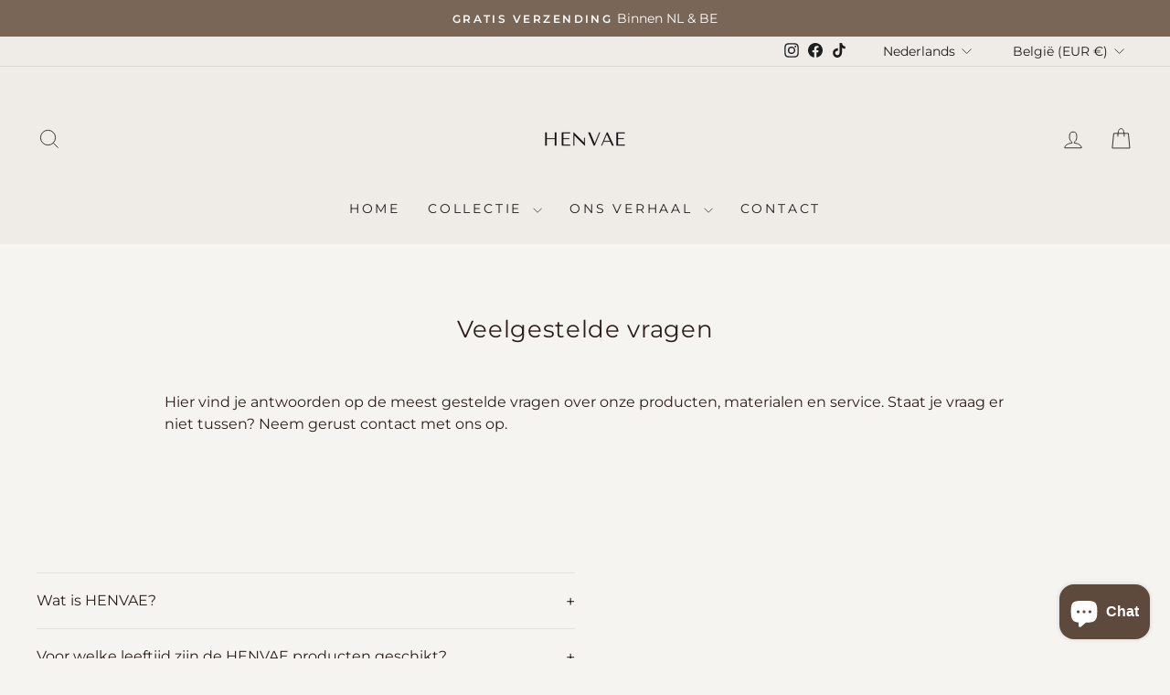

--- FILE ---
content_type: text/css
request_url: https://henvae.com/cdn/shop/t/33/assets/custom-swatches.css?v=168081777479411500581764754253
body_size: -308
content:
.color-swatch,.color-swatch--with-image,.variant-input.color label span,input[type=radio]+label .color{width:22px!important;height:22px!important;border-radius:4px!important;background-size:cover!important;background-position:center!important;display:inline-block!important;padding:0!important;margin-right:6px!important;border:1px solid rgba(0,0,0,.18)!important;box-shadow:0 1px 2px #00000014!important}.color-swatch:before,.color-swatch:after,.variant-input.color label:before,.variant-input.color label:after{display:none!important}.color-swatch:hover,.variant-input.color label span:hover{box-shadow:0 0 0 2px #00000026!important;transform:scale(1.06)}.variant-input input[type=radio]:checked+.variant__button-label{border:2px solid #000!important;outline:2px solid #000!important;outline-offset:2px!important;box-shadow:0 0 0 2px #0000002e!important}.variant-input.is-selected .color-swatch,.variant-input.is-selected .variant__button-label,.color-swatch[aria-current=true],.color-swatch.active{border:2px solid #000!important;outline:2px solid #000!important;outline-offset:2px!important}.color-swatch:hover{box-shadow:0 0 0 2px #00000026!important;transform:scale(1.08)}
/*# sourceMappingURL=/cdn/shop/t/33/assets/custom-swatches.css.map?v=168081777479411500581764754253 */
